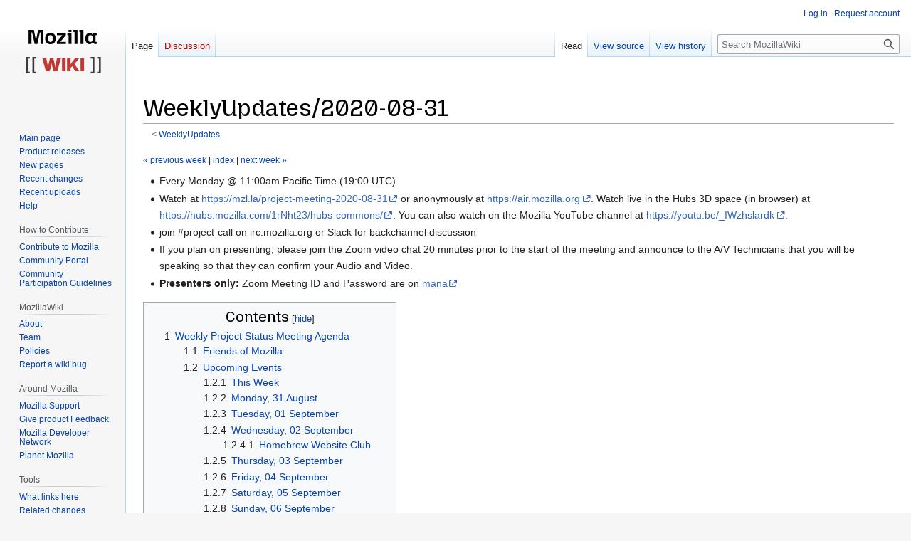

--- FILE ---
content_type: text/html; charset=UTF-8
request_url: http://wiki.mozilla.org/WeeklyUpdates/2020-08-31
body_size: 8140
content:
<!DOCTYPE html>
<html class="client-nojs" lang="en" dir="ltr">
<head>
<meta charset="UTF-8"/>
<title>WeeklyUpdates/2020-08-31 - MozillaWiki</title>
<script>document.documentElement.className="client-js";RLCONF={"wgBreakFrames":false,"wgSeparatorTransformTable":["",""],"wgDigitTransformTable":["",""],"wgDefaultDateFormat":"dmy","wgMonthNames":["","January","February","March","April","May","June","July","August","September","October","November","December"],"wgRequestId":"1f88ebbcaf7da607d981656a","wgCSPNonce":false,"wgCanonicalNamespace":"","wgCanonicalSpecialPageName":false,"wgNamespaceNumber":0,"wgPageName":"WeeklyUpdates/2020-08-31","wgTitle":"WeeklyUpdates/2020-08-31","wgCurRevisionId":1230480,"wgRevisionId":1230480,"wgArticleId":258936,"wgIsArticle":true,"wgIsRedirect":false,"wgAction":"view","wgUserName":null,"wgUserGroups":["*"],"wgCategories":["Weekly Updates","Meeting Notes"],"wgPageContentLanguage":"en","wgPageContentModel":"wikitext","wgRelevantPageName":"WeeklyUpdates/2020-08-31","wgRelevantArticleId":258936,"wgIsProbablyEditable":false,"wgRelevantPageIsProbablyEditable":false,"wgRestrictionEdit":[],"wgRestrictionMove":[],
"wgPageFormsTargetName":null,"wgPageFormsAutocompleteValues":[],"wgPageFormsAutocompleteOnAllChars":false,"wgPageFormsFieldProperties":[],"wgPageFormsCargoFields":[],"wgPageFormsDependentFields":[],"wgPageFormsCalendarValues":[],"wgPageFormsCalendarParams":[],"wgPageFormsCalendarHTML":null,"wgPageFormsGridValues":[],"wgPageFormsGridParams":[],"wgPageFormsContLangYes":null,"wgPageFormsContLangNo":null,"wgPageFormsContLangMonths":[],"wgPageFormsHeightForMinimizingInstances":800,"wgPageFormsShowOnSelect":[],"wgPageFormsScriptPath":"/extensions/PageForms","edgValues":null,"wgPageFormsEDSettings":null,"wgAmericanDates":false,"wgMFDisplayWikibaseDescriptions":{"search":false,"nearby":false,"watchlist":false,"tagline":false},"wgVector2022PreviewPages":[]};RLSTATE={"site.styles":"ready","user.styles":"ready","user":"ready","user.options":"loading","skins.vector.styles.legacy":"ready"};RLPAGEMODULES=["site","mediawiki.page.ready","mediawiki.toc","skins.vector.legacy.js","ext.Bugzilla"];</script>
<script>(RLQ=window.RLQ||[]).push(function(){mw.loader.implement("user.options@12s5i",function($,jQuery,require,module){mw.user.tokens.set({"patrolToken":"+\\","watchToken":"+\\","csrfToken":"+\\"});});});</script>
<link rel="stylesheet" href="/load.php?lang=en&amp;modules=skins.vector.styles.legacy&amp;only=styles&amp;skin=vector"/>
<script async="" src="/load.php?lang=en&amp;modules=startup&amp;only=scripts&amp;raw=1&amp;skin=vector"></script>
<meta name="ResourceLoaderDynamicStyles" content=""/>
<link rel="stylesheet" href="/load.php?lang=en&amp;modules=site.styles&amp;only=styles&amp;skin=vector"/>
<meta name="generator" content="MediaWiki 1.39.10"/>
<meta name="format-detection" content="telephone=no"/>
<meta name="viewport" content="width=1000"/>
<link rel="icon" href="/images/favicon.ico"/>
<link rel="search" type="application/opensearchdescription+xml" href="/opensearch_desc.php" title="MozillaWiki (en)"/>
<link rel="EditURI" type="application/rsd+xml" href="https://wiki.mozilla.org/api.php?action=rsd"/>
<link rel="alternate" type="application/atom+xml" title="MozillaWiki Atom feed" href="/index.php?title=Special:RecentChanges&amp;feed=atom"/>
</head>
<body class="mediawiki ltr sitedir-ltr mw-hide-empty-elt ns-0 ns-subject page-WeeklyUpdates_2020-08-31 rootpage-WeeklyUpdates skin-vector action-view skin-vector-legacy vector-feature-language-in-header-enabled vector-feature-language-in-main-page-header-disabled vector-feature-language-alert-in-sidebar-disabled vector-feature-sticky-header-disabled vector-feature-sticky-header-edit-disabled vector-feature-table-of-contents-disabled vector-feature-visual-enhancement-next-disabled"><div id="mw-page-base" class="noprint"></div>
<div id="mw-head-base" class="noprint"></div>
<div id="content" class="mw-body" role="main">
	<a id="top"></a>
	<div id="siteNotice"></div>
	<div class="mw-indicators">
	</div>
	<h1 id="firstHeading" class="firstHeading mw-first-heading"><span class="mw-page-title-main">WeeklyUpdates/2020-08-31</span></h1>
	<div id="bodyContent" class="vector-body">
		<div id="siteSub" class="noprint">From MozillaWiki</div>
		<div id="contentSub"><span class="subpages">&lt; <a href="/WeeklyUpdates" title="WeeklyUpdates">WeeklyUpdates</a></span></div>
		<div id="contentSub2"></div>
		
		<div id="jump-to-nav"></div>
		<a class="mw-jump-link" href="#mw-head">Jump to navigation</a>
		<a class="mw-jump-link" href="#searchInput">Jump to search</a>
		<div id="mw-content-text" class="mw-body-content mw-content-ltr" lang="en" dir="ltr"><div class="mw-parser-output"><p><small><a href="/WeeklyUpdates/2020-08-24" title="WeeklyUpdates/2020-08-24">«&#160;previous week</a> | <a href="/WeeklyUpdates" title="WeeklyUpdates">index</a> | <a href="/WeeklyUpdates/2020-09-07" title="WeeklyUpdates/2020-09-07">next week&#160;»</a></small>
</p>
<ul><li>Every Monday @ 11:00am Pacific Time (19:00 UTC)</li>
<li>Watch at <a rel="nofollow" class="external free" href="https://mzl.la/project-meeting-2020-08-31">https://mzl.la/project-meeting-2020-08-31</a> or anonymously at <a rel="nofollow" class="external free" href="https://air.mozilla.org">https://air.mozilla.org</a>. Watch live in the Hubs 3D space (in browser) at <a rel="nofollow" class="external free" href="https://hubs.mozilla.com/1rNht23/hubs-commons/">https://hubs.mozilla.com/1rNht23/hubs-commons/</a>. You can also watch on the Mozilla YouTube channel at <a rel="nofollow" class="external free" href="https://youtu.be/_IWzhslardk">https://youtu.be/_IWzhslardk</a>.</li>
<li>join #project-call on irc.mozilla.org or Slack for backchannel discussion</li>
<li>If you plan on presenting, please join the Zoom video chat 20 minutes prior to the start of the meeting and announce to the A/V Technicians that you will be speaking so that they can confirm your Audio and Video.</li>
<li><b>Presenters only:</b> Zoom Meeting ID and Password are on <a rel="nofollow" class="external text" href="https://mana.mozilla.org/wiki/display/AVSE/Monday+Project+Meeting#MondayProjectMeeting-HowtoJoin">mana</a></li></ul>
<div id="toc" class="toc" role="navigation" aria-labelledby="mw-toc-heading"><input type="checkbox" role="button" id="toctogglecheckbox" class="toctogglecheckbox" style="display:none" /><div class="toctitle" lang="en" dir="ltr"><h2 id="mw-toc-heading">Contents</h2><span class="toctogglespan"><label class="toctogglelabel" for="toctogglecheckbox"></label></span></div>
<ul>
<li class="toclevel-1 tocsection-1"><a href="#Weekly_Project_Status_Meeting_Agenda"><span class="tocnumber">1</span> <span class="toctext">Weekly Project Status Meeting Agenda</span></a>
<ul>
<li class="toclevel-2 tocsection-2"><a href="#Friends_of_Mozilla"><span class="tocnumber">1.1</span> <span class="toctext">Friends of Mozilla</span></a></li>
<li class="toclevel-2 tocsection-3"><a href="#Upcoming_Events"><span class="tocnumber">1.2</span> <span class="toctext">Upcoming Events</span></a>
<ul>
<li class="toclevel-3 tocsection-4"><a href="#This_Week"><span class="tocnumber">1.2.1</span> <span class="toctext">This Week</span></a></li>
<li class="toclevel-3 tocsection-5"><a href="#Monday,_31_August"><span class="tocnumber">1.2.2</span> <span class="toctext">Monday, 31 August</span></a></li>
<li class="toclevel-3 tocsection-6"><a href="#Tuesday,_01_September"><span class="tocnumber">1.2.3</span> <span class="toctext">Tuesday, 01 September</span></a></li>
<li class="toclevel-3 tocsection-7"><a href="#Wednesday,_02_September"><span class="tocnumber">1.2.4</span> <span class="toctext">Wednesday, 02 September</span></a>
<ul>
<li class="toclevel-4 tocsection-8"><a href="#Homebrew_Website_Club"><span class="tocnumber">1.2.4.1</span> <span class="toctext">Homebrew Website Club</span></a></li>
</ul>
</li>
<li class="toclevel-3 tocsection-9"><a href="#Thursday,_03_September"><span class="tocnumber">1.2.5</span> <span class="toctext">Thursday, 03 September</span></a></li>
<li class="toclevel-3 tocsection-10"><a href="#Friday,_04_September"><span class="tocnumber">1.2.6</span> <span class="toctext">Friday, 04 September</span></a></li>
<li class="toclevel-3 tocsection-11"><a href="#Saturday,_05_September"><span class="tocnumber">1.2.7</span> <span class="toctext">Saturday, 05 September</span></a></li>
<li class="toclevel-3 tocsection-12"><a href="#Sunday,_06_September"><span class="tocnumber">1.2.8</span> <span class="toctext">Sunday, 06 September</span></a></li>
<li class="toclevel-3 tocsection-13"><a href="#Next_Week"><span class="tocnumber">1.2.9</span> <span class="toctext">Next Week</span></a></li>
<li class="toclevel-3 tocsection-14"><a href="#Later_Events_and_Available_Tickets"><span class="tocnumber">1.2.10</span> <span class="toctext">Later Events and Available Tickets</span></a></li>
</ul>
</li>
<li class="toclevel-2 tocsection-15"><a href="#Speakers"><span class="tocnumber">1.3</span> <span class="toctext">Speakers</span></a></li>
</ul>
</li>
<li class="toclevel-1 tocsection-16"><a href="#Welcome!"><span class="tocnumber">2</span> <span class="toctext">Welcome!</span></a></li>
</ul>
</div>

<h1><span class="mw-headline" id="Weekly_Project_Status_Meeting_Agenda">Weekly Project Status Meeting Agenda</span></h1>
<p>Items in this section will be shared during the live status meeting.
</p>
<h2><span class="mw-headline" id="Friends_of_Mozilla">Friends of Mozilla <a href="/File:Tree.gif" class="image" title="Friends of Mozilla"><img alt="Friends of Mozilla" src="/images/7/72/Tree.gif" decoding="async" width="49" height="60" /></a></span></h2>
<p>Thank you to the members of the SUMO team and those from across the Mozilla community for tirelessly supporting our mobile users (also the not so happy ones) with the launch of the new Firefox for Android.
</p>
<h2><span class="mw-headline" id="Upcoming_Events">Upcoming Events</span></h2>
<h3><span class="mw-headline" id="This_Week">This Week</span></h3>
<h3><span id="Monday.2C_31_August"></span><span class="mw-headline" id="Monday,_31_August">Monday, 31 August</span></h3>
<h3><span id="Tuesday.2C_01_September"></span><span class="mw-headline" id="Tuesday,_01_September">Tuesday, 01 September</span></h3>
<h3><span id="Wednesday.2C_02_September"></span><span class="mw-headline" id="Wednesday,_02_September">Wednesday, 02 September</span></h3>
<h4><span class="mw-headline" id="Homebrew_Website_Club">Homebrew Website Club</span></h4>
<p>The <b>Homebrew Website Club</b> is a growing world-wide network of online weekly meetups for everyone who wants to take back their web experience from social media silos, and own their online identities, content, and interactions.
</p>
<ul><li><a rel="nofollow" class="external text" href="https://events.indieweb.org/2020/09/homebrew-website-club-nottingham-WAiW57QjvHe2">17:30 BST: Homebrew Website Club Nottingham</a></li>
<li><a rel="nofollow" class="external text" href="https://events.indieweb.org/2020/09/online-homebrew-website-club-europe-london-Jse1ckGbfWjP">19:00 BST: Homebrew Website Club Europe/London</a></li>
<li><a rel="nofollow" class="external text" href="https://events.indieweb.org/2020/09/homebrew-website-club-west-coast-eKgjOW4KvBIK">18:00 PDT: Homebrew Website Club West Coast</a></li></ul>
<p>Stay tuned next Wednesday (9/9) for (also online)
</p>
<ul><li>The first <b>Homebrew Website Club Indian Standard Time</b></li>
<li>The return of <b>Homebrew Website Club East Coast Timezone</b></li></ul>
<h3><span id="Thursday.2C_03_September"></span><span class="mw-headline" id="Thursday,_03_September">Thursday, 03 September</span></h3>
<h3><span id="Friday.2C_04_September"></span><span class="mw-headline" id="Friday,_04_September">Friday, 04 September</span></h3>
<h3><span id="Saturday.2C_05_September"></span><span class="mw-headline" id="Saturday,_05_September">Saturday, 05 September</span></h3>
<h3><span id="Sunday.2C_06_September"></span><span class="mw-headline" id="Sunday,_06_September">Sunday, 06 September</span></h3>
<h3><span class="mw-headline" id="Next_Week">Next Week</span></h3>
<h3><span class="mw-headline" id="Later_Events_and_Available_Tickets">Later Events and Available Tickets</span></h3>
<p><b>Mozilla DevRel Complimentary Tickets</b>
</p><p>Our DevRel Sponsorship team sometimes receives complimentary tickets to share with Mozillians interested in attending the following events. Please fill out this form <a rel="nofollow" class="external text" href="https://airtable.com/shrRFuIEm7j2a0Gtu">Ticket RequestForm </a>. 
If you have questions, reach out to the DevSponsorship Team at devsponsorship@mozilla.com for more details. 
</p><p><b> Mozilla Sponsored Developer Events</b>
</p><p>Current list of Mozilla sponsored developer events (with their start dates) around the globe (DevRel Events team will update):
</p>
<h2><span class="mw-headline" id="Speakers">Speakers</span></h2>
<p>The limit is <b>3 minutes per topic</b>.  It's like a lightning talk, but don't feel that you have to have slides in order to make a presentation.  If you plan on showing a video, you need to contact the Air Mozilla team before the day of the meeting or you will be deferred to the next week. The meeting is streamed in a 4:3 format in order to allow for split screen. If your slides are 16:9 "widescreen" format, please indicate in the "Sharing" column below.
</p>
<table class="fullwidth-table wikitable">

<tbody><tr>
<th><a rel="nofollow" class="external text" href="https://mozillians.org/u/USERNAME">Presenter</a>
</th>
<th>Title
</th>
<th>Topic
</th>
<th>Location
</th>
<th>Sharing
</th>
<th>Media
</th>
<th>More Details
</th></tr>
<tr>
<td>Who Are You?
</td>
<td>What Do You Do?
</td>
<td>What are you going to talk about?
</td>
<td>Where are you presenting from? (Moz Space, your house, space)
</td>
<td>Will you be sharing your screen? (yes/no, 4:3 or 16:9)
</td>
<td>Links to slides or images you want displayed on screen
</td>
<td>Link to where audience can find out more information
</td></tr>
<tr>
<td>Emma Malysz
</td>
<td>Firefox Software Engineer
</td>
<td>Weekly Firefox Update
</td>
<td>Remote
</td>
<td>no
</td>
<td>n/a
</td>
<td><a rel="nofollow" class="external text" href="https://wiki.mozilla.org/Firefox/Roadmap/Updates#2020-08-31">2020-08-31</a>
</td></tr>
</tbody></table>
<h1><span id="Welcome.21"></span><span class="mw-headline" id="Welcome!">Welcome!</span></h1>
<p>Let's say hello to some new Mozillians! If you are not able to join the meeting live, you can add a link to a short video introducing yourself.
</p>
<table class="fullwidth-table wikitable">

<tbody><tr>
<th><i>Who is being introduced?</i>
</th>
<th><i>Who are you? (the introducer)</i>
</th>
<th><i>Where are you doing the introduction?</i>
</th>
<th><i>Where are they from?</i>
</th>
<th><i>How will they be part of Mozilla?</i>
</th></tr>

<tr>
<td>Their Name
</td>
<td>Your Name
</td>
<td>Intro location
</td>
<td>Their Location
</td>
<td>Their Role
</td></tr>
</tbody></table>
<!-- 
NewPP limit report
Cached time: 20260130060437
Cache expiry: 86400
Reduced expiry: false
Complications: [show‐toc]
CPU time usage: 0.020 seconds
Real time usage: 0.078 seconds
Preprocessor visited node count: 79/1000000
Post‐expand include size: 322/2097152 bytes
Template argument size: 0/2097152 bytes
Highest expansion depth: 4/100
Expensive parser function count: 0/100
Unstrip recursion depth: 0/20
Unstrip post‐expand size: 0/5000000 bytes
-->
<!--
Transclusion expansion time report (%,ms,calls,template)
100.00%    5.500      1 Template:WeeklyUpdateNav
100.00%    5.500      1 -total
-->

<!-- Saved in parser cache with key wiki:pcache:idhash:258936-0!canonical and timestamp 20260130060437 and revision id 1230480.
 -->
</div>
<div class="printfooter" data-nosnippet="">Retrieved from "<a dir="ltr" href="https://wiki.mozilla.org/index.php?title=WeeklyUpdates/2020-08-31&amp;oldid=1230480">https://wiki.mozilla.org/index.php?title=WeeklyUpdates/2020-08-31&amp;oldid=1230480</a>"</div></div>
		<div id="catlinks" class="catlinks" data-mw="interface"><div id="mw-normal-catlinks" class="mw-normal-catlinks"><a href="/Special:Categories" title="Special:Categories">Categories</a>: <ul><li><a href="/Category:Weekly_Updates" title="Category:Weekly Updates">Weekly Updates</a></li><li><a href="/Category:Meeting_Notes" title="Category:Meeting Notes">Meeting Notes</a></li></ul></div></div>
	</div>
</div>

<div id="mw-navigation">
	<h2>Navigation menu</h2>
	<div id="mw-head">
		

<nav id="p-personal" class="vector-menu mw-portlet mw-portlet-personal vector-user-menu-legacy" aria-labelledby="p-personal-label" role="navigation"  >
	<h3
		id="p-personal-label"
		
		class="vector-menu-heading "
	>
		<span class="vector-menu-heading-label">Personal tools</span>
	</h3>
	<div class="vector-menu-content">
		
		<ul class="vector-menu-content-list"><li id="pt-login" class="mw-list-item"><a href="/index.php?title=Special:UserLogin&amp;returnto=WeeklyUpdates%2F2020-08-31" title="You are encouraged to log in; however, it is not mandatory [o]" accesskey="o"><span>Log in</span></a></li><li id="pt-createaccount" class="mw-list-item"><a href="/Special:RequestAccount" title="You are encouraged to create an account and log in; however, it is not mandatory"><span>Request account</span></a></li></ul>
		
	</div>
</nav>

		<div id="left-navigation">
			

<nav id="p-namespaces" class="vector-menu mw-portlet mw-portlet-namespaces vector-menu-tabs vector-menu-tabs-legacy" aria-labelledby="p-namespaces-label" role="navigation"  >
	<h3
		id="p-namespaces-label"
		
		class="vector-menu-heading "
	>
		<span class="vector-menu-heading-label">Namespaces</span>
	</h3>
	<div class="vector-menu-content">
		
		<ul class="vector-menu-content-list"><li id="ca-nstab-main" class="selected mw-list-item"><a href="/WeeklyUpdates/2020-08-31" title="View the content page [c]" accesskey="c"><span>Page</span></a></li><li id="ca-talk" class="new mw-list-item"><a href="/index.php?title=Talk:WeeklyUpdates/2020-08-31&amp;action=edit&amp;redlink=1" rel="discussion" title="Discussion about the content page (page does not exist) [t]" accesskey="t"><span>Discussion</span></a></li></ul>
		
	</div>
</nav>

			

<nav id="p-variants" class="vector-menu mw-portlet mw-portlet-variants emptyPortlet vector-menu-dropdown" aria-labelledby="p-variants-label" role="navigation"  >
	<input type="checkbox"
		id="p-variants-checkbox"
		role="button"
		aria-haspopup="true"
		data-event-name="ui.dropdown-p-variants"
		class="vector-menu-checkbox"
		aria-labelledby="p-variants-label"
	/>
	<label
		id="p-variants-label"
		 aria-label="Change language variant"
		class="vector-menu-heading "
	>
		<span class="vector-menu-heading-label">English</span>
	</label>
	<div class="vector-menu-content">
		
		<ul class="vector-menu-content-list"></ul>
		
	</div>
</nav>

		</div>
		<div id="right-navigation">
			

<nav id="p-views" class="vector-menu mw-portlet mw-portlet-views vector-menu-tabs vector-menu-tabs-legacy" aria-labelledby="p-views-label" role="navigation"  >
	<h3
		id="p-views-label"
		
		class="vector-menu-heading "
	>
		<span class="vector-menu-heading-label">Views</span>
	</h3>
	<div class="vector-menu-content">
		
		<ul class="vector-menu-content-list"><li id="ca-view" class="selected mw-list-item"><a href="/WeeklyUpdates/2020-08-31"><span>Read</span></a></li><li id="ca-viewsource" class="mw-list-item"><a href="/index.php?title=WeeklyUpdates/2020-08-31&amp;action=edit" title="This page is protected.&#10;You can view its source [e]" accesskey="e"><span>View source</span></a></li><li id="ca-history" class="mw-list-item"><a href="/index.php?title=WeeklyUpdates/2020-08-31&amp;action=history" title="Past revisions of this page [h]" accesskey="h"><span>View history</span></a></li></ul>
		
	</div>
</nav>

			

<nav id="p-cactions" class="vector-menu mw-portlet mw-portlet-cactions emptyPortlet vector-menu-dropdown" aria-labelledby="p-cactions-label" role="navigation"  title="More options" >
	<input type="checkbox"
		id="p-cactions-checkbox"
		role="button"
		aria-haspopup="true"
		data-event-name="ui.dropdown-p-cactions"
		class="vector-menu-checkbox"
		aria-labelledby="p-cactions-label"
	/>
	<label
		id="p-cactions-label"
		
		class="vector-menu-heading "
	>
		<span class="vector-menu-heading-label">More</span>
	</label>
	<div class="vector-menu-content">
		
		<ul class="vector-menu-content-list"></ul>
		
	</div>
</nav>

			
<div id="p-search" role="search" class="vector-search-box-vue  vector-search-box-show-thumbnail vector-search-box-auto-expand-width vector-search-box">
	<div>
			<h3 >
				<label for="searchInput">Search</label>
			</h3>
		<form action="/index.php" id="searchform"
			class="vector-search-box-form">
			<div id="simpleSearch"
				class="vector-search-box-inner"
				 data-search-loc="header-navigation">
				<input class="vector-search-box-input"
					 type="search" name="search" placeholder="Search MozillaWiki" aria-label="Search MozillaWiki" autocapitalize="sentences" title="Search MozillaWiki [f]" accesskey="f" id="searchInput"
				>
				<input type="hidden" name="title" value="Special:Search">
				<input id="mw-searchButton"
					 class="searchButton mw-fallbackSearchButton" type="submit" name="fulltext" title="Search the pages for this text" value="Search">
				<input id="searchButton"
					 class="searchButton" type="submit" name="go" title="Go to a page with this exact name if it exists" value="Go">
			</div>
		</form>
	</div>
</div>

		</div>
	</div>
	

<div id="mw-panel">
	<div id="p-logo" role="banner">
		<a class="mw-wiki-logo" href="/Main_Page"
			title="Visit the main page"></a>
	</div>
	

<nav id="p-navigation" class="vector-menu mw-portlet mw-portlet-navigation vector-menu-portal portal" aria-labelledby="p-navigation-label" role="navigation"  >
	<h3
		id="p-navigation-label"
		
		class="vector-menu-heading "
	>
		<span class="vector-menu-heading-label">Navigation</span>
	</h3>
	<div class="vector-menu-content">
		
		<ul class="vector-menu-content-list"><li id="n-mainpage-description" class="mw-list-item"><a href="/Main_Page" title="Visit the main page [z]" accesskey="z"><span>Main page</span></a></li><li id="n-Product-releases" class="mw-list-item"><a href="/Releases"><span>Product releases</span></a></li><li id="n-newpages" class="mw-list-item"><a href="/Special:NewPages"><span>New pages</span></a></li><li id="n-recentchanges" class="mw-list-item"><a href="/Special:RecentChanges" title="A list of recent changes in the wiki [r]" accesskey="r"><span>Recent changes</span></a></li><li id="n-Recent-uploads" class="mw-list-item"><a href="/Special:NewFiles"><span>Recent uploads</span></a></li><li id="n-Help" class="mw-list-item"><a href="/MozillaWiki:Help" title="The place to find out"><span>Help</span></a></li></ul>
		
	</div>
</nav>

	

<nav id="p-How_to_Contribute" class="vector-menu mw-portlet mw-portlet-How_to_Contribute vector-menu-portal portal" aria-labelledby="p-How_to_Contribute-label" role="navigation"  >
	<h3
		id="p-How_to_Contribute-label"
		
		class="vector-menu-heading "
	>
		<span class="vector-menu-heading-label">How to Contribute</span>
	</h3>
	<div class="vector-menu-content">
		
		<ul class="vector-menu-content-list"><li id="n-Contribute-to-Mozilla" class="mw-list-item"><a href="/Contribute"><span>Contribute to Mozilla</span></a></li><li id="n-Community-Portal" class="mw-list-item"><a href="//community.mozilla.org" rel="nofollow"><span>Community Portal</span></a></li><li id="n-Community-Participation-Guidelines" class="mw-list-item"><a href="//www.mozilla.org/en-US/about/governance/policies/participation/" rel="nofollow"><span>Community Participation Guidelines</span></a></li></ul>
		
	</div>
</nav>


<nav id="p-MozillaWiki" class="vector-menu mw-portlet mw-portlet-MozillaWiki vector-menu-portal portal" aria-labelledby="p-MozillaWiki-label" role="navigation"  >
	<h3
		id="p-MozillaWiki-label"
		
		class="vector-menu-heading "
	>
		<span class="vector-menu-heading-label">MozillaWiki</span>
	</h3>
	<div class="vector-menu-content">
		
		<ul class="vector-menu-content-list"><li id="n-About" class="mw-list-item"><a href="/MozillaWiki:About"><span>About</span></a></li><li id="n-Team" class="mw-list-item"><a href="/MozillaWiki:Team"><span>Team</span></a></li><li id="n-Policies" class="mw-list-item"><a href="/MozillaWiki:Policies"><span>Policies</span></a></li><li id="n-Report-a-wiki-bug" class="mw-list-item"><a href="//bugzilla.mozilla.org/enter_bug.cgi?product=Websites&amp;component=wiki.mozilla.org" rel="nofollow"><span>Report a wiki bug</span></a></li></ul>
		
	</div>
</nav>


<nav id="p-Around_Mozilla" class="vector-menu mw-portlet mw-portlet-Around_Mozilla vector-menu-portal portal" aria-labelledby="p-Around_Mozilla-label" role="navigation"  >
	<h3
		id="p-Around_Mozilla-label"
		
		class="vector-menu-heading "
	>
		<span class="vector-menu-heading-label">Around Mozilla</span>
	</h3>
	<div class="vector-menu-content">
		
		<ul class="vector-menu-content-list"><li id="n-Mozilla-Support" class="mw-list-item"><a href="//support.mozilla.org/" rel="nofollow"><span>Mozilla Support</span></a></li><li id="n-Give-product-Feedback" class="mw-list-item"><a href="//connect.mozilla.org/" rel="nofollow"><span>Give product Feedback</span></a></li><li id="n-Mozilla-Developer-Network" class="mw-list-item"><a href="//developer.mozilla.org/" rel="nofollow"><span>Mozilla Developer Network</span></a></li><li id="n-Planet-Mozilla" class="mw-list-item"><a href="//planet.mozilla.org/" rel="nofollow"><span>Planet Mozilla</span></a></li></ul>
		
	</div>
</nav>


<nav id="p-tb" class="vector-menu mw-portlet mw-portlet-tb vector-menu-portal portal" aria-labelledby="p-tb-label" role="navigation"  >
	<h3
		id="p-tb-label"
		
		class="vector-menu-heading "
	>
		<span class="vector-menu-heading-label">Tools</span>
	</h3>
	<div class="vector-menu-content">
		
		<ul class="vector-menu-content-list"><li id="t-whatlinkshere" class="mw-list-item"><a href="/Special:WhatLinksHere/WeeklyUpdates/2020-08-31" title="A list of all wiki pages that link here [j]" accesskey="j"><span>What links here</span></a></li><li id="t-recentchangeslinked" class="mw-list-item"><a href="/Special:RecentChangesLinked/WeeklyUpdates/2020-08-31" rel="nofollow" title="Recent changes in pages linked from this page [k]" accesskey="k"><span>Related changes</span></a></li><li id="t-specialpages" class="mw-list-item"><a href="/Special:SpecialPages" title="A list of all special pages [q]" accesskey="q"><span>Special pages</span></a></li><li id="t-print" class="mw-list-item"><a href="javascript:print();" rel="alternate" title="Printable version of this page [p]" accesskey="p"><span>Printable version</span></a></li><li id="t-permalink" class="mw-list-item"><a href="/index.php?title=WeeklyUpdates/2020-08-31&amp;oldid=1230480" title="Permanent link to this revision of this page"><span>Permanent link</span></a></li><li id="t-info" class="mw-list-item"><a href="/index.php?title=WeeklyUpdates/2020-08-31&amp;action=info" title="More information about this page"><span>Page information</span></a></li></ul>
		
	</div>
</nav>

	
</div>

</div>

<footer id="footer" class="mw-footer" role="contentinfo" >
	<ul id="footer-info">
	<li id="footer-info-lastmod"> This page was last edited on 31 August 2020, at 17:54.</li>
</ul>

	<ul id="footer-places">
	<li id="footer-places-privacy"><a href="/MozillaWiki:Privacy_policy">Privacy policy</a></li>
	<li id="footer-places-about"><a href="/MozillaWiki:About">About MozillaWiki</a></li>
	<li id="footer-places-mobileview"><a href="https://wiki.mozilla.org/index.php?title=WeeklyUpdates/2020-08-31&amp;mobileaction=toggle_view_mobile" class="noprint stopMobileRedirectToggle">Mobile view</a></li>
</ul>

	<ul id="footer-icons" class="noprint">
	<li id="footer-poweredbyico"><a href="https://www.mediawiki.org/"><img src="/resources/assets/poweredby_mediawiki_88x31.png" alt="Powered by MediaWiki" srcset="/resources/assets/poweredby_mediawiki_132x47.png 1.5x, /resources/assets/poweredby_mediawiki_176x62.png 2x" width="88" height="31" loading="lazy"/></a></li>
</ul>

</footer>

<script>(RLQ=window.RLQ||[]).push(function(){mw.config.set({"wgPageParseReport":{"limitreport":{"cputime":"0.020","walltime":"0.078","ppvisitednodes":{"value":79,"limit":1000000},"postexpandincludesize":{"value":322,"limit":2097152},"templateargumentsize":{"value":0,"limit":2097152},"expansiondepth":{"value":4,"limit":100},"expensivefunctioncount":{"value":0,"limit":100},"unstrip-depth":{"value":0,"limit":20},"unstrip-size":{"value":0,"limit":5000000},"timingprofile":["100.00%    5.500      1 Template:WeeklyUpdateNav","100.00%    5.500      1 -total"]},"cachereport":{"timestamp":"20260130060437","ttl":86400,"transientcontent":false}}});mw.config.set({"wgBackendResponseTime":413});});</script>
</body>
</html>